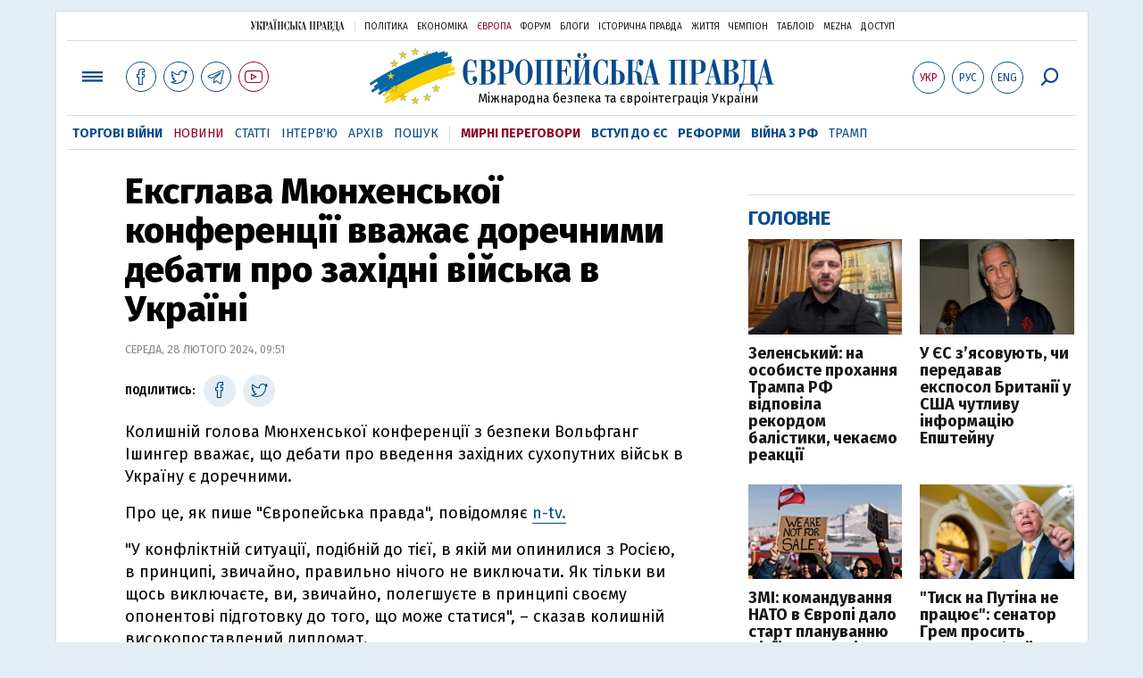

--- FILE ---
content_type: text/html; charset=utf-8
request_url: https://www.eurointegration.com.ua/news/2024/02/28/7180640/
body_size: 8442
content:
<!doctype html><html lang="uk"><head><script async src="https://cdn.onthe.io/io.js/BatfCWqbjmxr"></script>
<script>window._io_config=window._io_config||{},window._io_config["0.2.0"]=window._io_config["0.2.0"]||[],window._io_config["0.2.0"].push({page_url:"https://www.eurointegration.com.ua/news/2024/02/28/7180640/",page_url_canonical:"/news/2024/02/28/7180640/",page_title:"Ексглава Мюнхенської конференції вважає доречними дебати про західні війська в Україні",page_type:"article",page_language:"ua",article_authors:[],article_categories:["Війна з РФ"],article_subcategories:["Війна з РФ"],article_type:"news",article_word_count:"198",article_publication_date:"Wed, 28 Feb 2024 09:51:49 +0200"})</script><title>Ексглава Мюнхенської конференції вважає доречними дебати про західні війська в Україні | Європейська правда</title><meta name="viewport" content="width=device-width,initial-scale=1,maximum-scale=1,user-scalable=yes"><link href="https://fonts.googleapis.com/css?family=Fira+Sans:400,400i,700,700i,800,800i&amp;subset=cyrillic" rel="stylesheet"><link rel="stylesheet" href="/misc/v3/index.css?v=26"><link rel="stylesheet" href="/misc/v3/responsive.css?v=18"><script src="/misc/v3/jquery-1.9.1.min.js"></script>
<script src="/misc/v3/common.js?v=15"></script>
<script src="/misc/v3/matchMedia.js"></script>
<script src="/misc/v3/endless_ukr.js?v=3"></script><meta name="google-site-verification" content="tWwp9J-eMNf-6HWgQzkKELIHtAw9jQO63DHPWqBo-rc"><meta name="robots" content="index,follow"><link rel="canonical" href="https://www.eurointegration.com.ua/news/2024/02/28/7180640/"><link rel="amphtml" href="https://www.eurointegration.com.ua/news/2024/02/28/7180640/index.amp"><link rel="alternate" href="https://www.eurointegration.com.ua/news/2024/02/28/7180640/" hreflang="uk"><link rel="alternate" href="https://www.eurointegration.com.ua/rus/news/2024/02/28/7180640/" hreflang="ru"><meta property="og:title" content="Ексглава Мюнхенської конференції вважає доречними дебати про західні війська в Україні"><meta property="og:type" content="article"><meta property="og:url" content="https://www.eurointegration.com.ua/news/2024/02/28/7180640/"><meta property="og:image" content="https://img.eurointegration.com.ua/images/doc/7/e/7ebb5ca-20201001-historischesmuseum-msr-zeitenwende-2123.jpg"><meta property="og:site_name" content="Європейська правда"><meta property="fb:app_id" content="552500884859152"><meta property="og:description" content="Колишній голова Мюнхенської конференції з безпеки Вольфганг Ішингер вважає, що дебати про введення західних сухопутних військ в Україну є доречними."><meta name="twitter:card" content="summary_large_image"><meta name="twitter:site" content="@EuropeanPravda"><meta name="twitter:title" content="Ексглава Мюнхенської конференції вважає доречними дебати про західні війська в Україні"><meta name="twitter:description" content="Колишній голова Мюнхенської конференції з безпеки Вольфганг Ішингер вважає, що дебати про введення західних сухопутних військ в Україну є доречними."><meta name="twitter:image:src" content="https://img.eurointegration.com.ua/images/doc/7/e/7ebb5ca-20201001-historischesmuseum-msr-zeitenwende-2123.jpg"><script type="application/ld+json">{"@context":"https://schema.org","@type":"NewsArticle","headline":"Ексглава Мюнхенської конференції вважає доречними дебати про західні війська в Україні","name":"Ексглава Мюнхенської конференції вважає доречними дебати про західні війська в Україні","datePublished":"2024-02-28T09:51:49+02:00","dateModified":"2024-02-28T09:51:49+02:00","description":"Колишній голова Мюнхенської конференції з безпеки Вольфганг Ішингер вважає, що дебати про введення західних сухопутних військ в Україну є доречними.","mainEntityOfPage":{"@type":"WebPage","@id":"https://www.eurointegration.com.ua/news/2024/02/28/7180640/"},"author":{"@type":"Organization","name":"Європейська правда"},"image":{"@type":"ImageObject","url":"https://img.eurointegration.com.ua/images/doc/7/e/7ebb5ca-20201001-historischesmuseum-msr-zeitenwende-2123.jpg","width":"4000","height":"2857"},"publisher":{"@type":"Organization","name":"Європейська правда","logo":{"@type":"ImageObject","url":"https://img.eurointegration.com.ua/images/publisher-euro-logo.png","width":445,"height":60}}}</script><link title type="application/rss+xml" rel="alternate" href="http://www.eurointegration.com.ua/rss/"><link rel="shortcut icon" href="/favicon.ico"><style>.thumb-wrap{position:relative;padding-bottom:56.25%;height:0;overflow:hidden}.thumb-wrap iframe{position:absolute;top:0;left:0;width:100%;height:100%;border-width:0;outline-width:0}.jc-right:before{content:"\e60e"}.jc-left:before{content:"\e60d"}</style><style type="text/css"><!--.zoomimg:after{background-image:url(https://www.eurointegration.com.ua/files/2/f/2f3dee0-zoom1.svg)!important}@media screen and (min-width:921px){.top_all_sections .top_menu__link:first-child{margin-left:12px;margin-right:12px}.top_options .top_options__item:last-child{margin-left:12px;margin-right:12px}}@media screen and (max-width:600px){.post__social__item{width:36px;min-width:36px}}@media screen and (min-width:780px) and (max-width:920px){.post__social__item{min-width:36px}}.layout_section_inner .content_column{width:95%}@media screen and (max-width:920px){.modal_local{top:98px!important}}.article_main .article__date{font:12px/1.3em fira sans,Arial,sans-serif}.article_img .article__media{margin-right:10px}@media screen and (max-width:920px){.layout_news_inner .right_column_content{display:none}}.article_story_grid .article__date{font:12px/1.3em fira sans,Arial,sans-serif}.article_main .article__subtitle{font:17px/1.1em fira sans,Arial,sans-serif}.article_story_grid .article__title a:after{margin:0 10px}.article_choice .article__title a:after{margin:0 10px}.label{font:22px/1em fira sans,Arial,sans-serif;font-weight:700}.common_content_articles .label{padding-bottom:14px}.news>div.article_img:first-child{margin-top:10px}.post__text ol{list-style:decimal;display:block;margin-block-start:0;margin-block-end:1em;margin-inline-start:0;margin-inline-end:0;padding-inline-start:20px;padding-left:32px}.post__text ol li{position:relative;padding:10px 0 10px 10px}.post__text ul{list-style:none;display:block;margin-block-start:0;margin-block-end:1em;margin-inline-start:0;margin-inline-end:0;padding-inline-start:20px}.post__text ul li{position:relative;padding:10px 0 10px 10px}.post__text ul li:before{content:'';width:9px;height:9px;border-radius:50%;background:#111;position:absolute;left:-18px;top:18px;z-index:2}.advtext_mob{display:block;font-family:proxima_nova_rgregular,Arial,sans-serif;font-size:9px;color:#bbb;text-transform:uppercase;text-align:left;margin-top:5px;margin-bottom:5px}@media screen and (min-width:500px){.advtext_mob{display:none}}.fb_iframe_widget_fluid_desktop,.fb_iframe_widget_fluid_desktop span,.fb_iframe_widget_fluid_desktop iframe{width:100%!important}@media screen and (max-width:920px){.article__topic{width:100%;padding:12px 0;float:none}}.modal-content{font-family:fira,Arial,sans-serif;font-weight:600}@media screen and (max-width:640px){.all-menu__additional{display:block;width:100%;margin-top:10px}.modal_local{overflow:auto;height:100vh}}@media screen and (min-width:1024px){.block_post_small{width:705px;margin:0 auto}}.post__photo img{width:100%;height:auto}.block_side_banner>*{display:none}.block_side_banner>*:not(script):not(style){display:block;margin:0 auto 15px}.post__text h3,.post__text h3 b,.post__text h3 strong,.header1,.header1 b,.header1 strong{font:25px/1.1em fira,Arial,sans-serif;font-weight:600;margin:15px 0 10px;text-align:left!important;background:0 0}.hl,.left_border{background:#e5edf4;padding:20px!important;margin:10px -15px;font-size:19px;line-height:1.3em}.hl_info{background:#fff;border:#cfddeb 1px solid;color:#444;padding:15px!important;margin:10px -15px 10px 15px;font-size:15px}.top_content_article .article_main{height:calc(100% – 15px)}.post__text h3,.post__text h3 b,.post__text h3 strong,.header1,.header1 b,.header1 strong{font:25px/1.1em fira sans,Arial,sans-serif}.post__service_bottom{margin-bottom:20px}.header1,.header1 b,.header1 strong{font-weight:700}--></style><script>$(document).ready(function(){moveTopBanner()}),$(window).resize(function(){moveTopBanner()}).resize();function moveTopBanner(){var $div,mq=window.matchMedia("(min-width: 920px)");mq.matches?($div=$(".top_content > .unit_fpage-banner"),console.log("1"),$div.length&&($div.remove(),$div.eq(0).prependTo(".common_content_articles"))):($div=$(".common_content_articles > .unit_fpage-banner"),console.log("2"),$div.length&&($div.remove(),$div.eq(0).appendTo(".top_content")))}</script><style>.top_content .unit_fpage-banner{order:1;width:100%;padding-left:12px;padding-right:12px}</style><script>(function(i,s,o,g,r,a,m){i.GoogleAnalyticsObject=r,i[r]=i[r]||function(){(i[r].q=i[r].q||[]).push(arguments)},i[r].l=1*new Date,a=s.createElement(o),m=s.getElementsByTagName(o)[0],a.async=1,a.src=g,m.parentNode.insertBefore(a,m)})(window,document,"script","//www.google-analytics.com/analytics.js","ga"),ga("create","UA-554376-13","auto"),ga("send","pageview")</script><script async src="https://pagead2.googlesyndication.com/pagead/js/adsbygoogle.js?client=ca-pub-4177955927398446" crossorigin="anonymous"></script><style>.post__text h2{padding:18px 0 10px;font-size:30px;line-height:1.15em}@media screen and (max-width:480px){.post__text h2{font-size:24px}}</style></head><body><div class="unit_header-banner"></div><header class="header"><div class="layout"><nav class="block block_project_menu"><ul class="project_menu layout_width"><li class="project_menu__item"><a href="//www.pravda.com.ua" class="main_up_logo_ukr">Українська правда</a><li class="project_menu__item"><span class="project_menu__spacer"></span><li class="project_menu__item"><a href="//www.pravda.com.ua" class="project_menu__link">Політика</a><li class="project_menu__item"><a href="//www.epravda.com.ua" class="project_menu__link">Економіка</a><li class="project_menu__item"><a href="//www.eurointegration.com.ua" class="project_menu__link project_menu__link_active">Європа</a><li class="project_menu__item"><a href="//forum.pravda.com.ua" class="project_menu__link">Форум</a><li class="project_menu__item"><a href="//blogs.pravda.com.ua" class="project_menu__link">Блоги</a><li class="project_menu__item"><a href="//www.istpravda.com.ua" class="project_menu__link">Історична правда</a><li class="project_menu__item"><a href="//life.pravda.com.ua" class="project_menu__link">Життя</a><li class="project_menu__item"><a href="//champion.com.ua" class="project_menu__link">Чемпіон</a><li class="project_menu__item"><a href="//tabloid.pravda.com.ua" class="project_menu__link">ТаблоID</a><li class="project_menu__item"><a href="//mezha.media/" class="project_menu__link">Mezha</a><li class="project_menu__item"><a href="//dostup.pravda.com.ua" class="project_menu__link">Доступ</a></ul></nav><div class="header__content"><div class="layout__inner_head"><div class="top_all_sections"><a class="top_menu__link modal_menu_open menu-link" onclick=return!1><span class="icon-menu"></span></a>
<a href="https://www.facebook.com/eupravda" target="_blank" class="top__social__item"><span class="icon-facebook"></span></a>
<a href="https://twitter.com/EuropeanPravda" target="_blank" class="top__social__item"><span class="icon-twitter"></span></a>
<a href="https://t.me/EurointegrationComUA" target="_blank" class="top__social__item"><span class="icon-telegram"></span></a>
<a href="https://www.youtube.com/@EuroPravda" target="_blank" class="top__social__item top__social__item_red"><span class="icon-youtube"></span></a></div><div class="top_options"><a href="/news/2024/02/28/7180640/" class="top_options__item top_options__item_active top_options__item_lang"><span class="options_text">Укр</span></a>
<a href="/rus/news/2024/02/28/7180640/" class="top_options__item top_options__item_lang"><span class="options_text">Рус</span></a>
<a href="/eng/" class="top_options__item top_options__item_lang"><span class="options_text">Eng</span></a>
<a href="https://www.eurointegration.com.ua/search/" onclick=return!1 class="top_options__item top_options__item_search modal_search_open search-link"><span class="icon-search"></span></a></div><div class="main_logo"><h1><a class="main_logo__link" href="/"><span class="main_logo__symbol"></span><span class="main_logo__image_ukr">Європейська правда</span></a></h1><div class="main_logo__description">Міжнародна безпека та євроінтеграція України</div></div></div><div data-vr-zone="Mobile main menu" class="modal_menu modal_local"><div class="close-link-menu"><div><a onclick=return!1 href><span class="icon-close"></span></a></div></div><div class="layout"><div class="layout__inner"><div class="wide-nav"><ul class="all-menu__main"><li data-vr-contentbox="Торгові війни" data-vr-contentbox-url="https://www.eurointegration.com.ua/project/2019/tradewars/index.html" target="_blank" class="all-menu__main__item"><a data-vr-headline href="https://www.eurointegration.com.ua/project/2019/tradewars/index.html" target="_blank" class="all-menu__main__link">Торгові війни</a><li data-vr-contentbox="Навігатор угоди" data-vr-contentbox-url="http://navigator.eurointegration.com.ua" target="_blank" class="all-menu__main__item"><a data-vr-headline href="http://navigator.eurointegration.com.ua" target="_blank" class="all-menu__main__link">Навігатор угоди</a><li data-vr-contentbox="Новини" data-vr-contentbox-url="/news/" class="all-menu__main__item"><a data-vr-headline href="/news/" class="all-menu__main__link">Новини</a><li data-vr-contentbox="Теми" data-vr-contentbox-url="/tags/" class="all-menu__main__item"><a data-vr-headline href="/tags/" class="all-menu__main__link">Теми</a><li data-vr-contentbox="Статті" data-vr-contentbox-url="/articles/" class="all-menu__main__item"><a data-vr-headline href="/articles/" class="all-menu__main__link">Статті</a><li data-vr-contentbox="Інтерв'ю" data-vr-contentbox-url="/interview/" class="all-menu__main__item"><a data-vr-headline href="/interview/" class="all-menu__main__link">Інтерв'ю</a><li data-vr-contentbox="Колонки" data-vr-contentbox-url="/experts/" class="all-menu__main__item"><a data-vr-headline href="/experts/" class="all-menu__main__link">Колонки</a><li data-vr-contentbox="Архів" data-vr-contentbox-url="/archives/" class="all-menu__main__item"><a data-vr-headline href="/archives/" class="all-menu__main__link">Архів</a><li data-vr-contentbox="Пошук" data-vr-contentbox-url="/search/" class="all-menu__main__item"><a data-vr-headline href="/search/" class="all-menu__main__link">Пошук</a></ul><ul class="all-menu__sections"><li class="all-menu__sections__item"><a href="/tags/peace-talks/" class="all-menu__sections__link top_menu__link_selected_red">Мирні переговори</a><li class="all-menu__sections__item"><a href="/tags/eu-ukraine/" class="all-menu__sections__link">Вступ до ЄС</a><li class="all-menu__sections__item"><a href="/tags/reforms/" class="all-menu__sections__link">Реформи</a><li class="all-menu__sections__item"><a href="/tags/russian-crisis/" class="all-menu__sections__link">Війна з РФ</a><li class="all-menu__sections__item"><a href="/tags/trump/" class="all-menu__sections__link">Трамп</a></ul><ul class="all-menu__additional"><li class="all-menu__additional__item"><a href="//www.pravda.com.ua" class="all-menu__additional__link">Українська правда</a><li class="all-menu__additional__item"><a href="//www.epravda.com.ua" class="all-menu__additional__link">Економіка</a><li class="all-menu__additional__item"><a href="//www.eurointegration.com.ua" class="all-menu__additional__link all-menu__additional__link_active">Європа</a><li class="all-menu__additional__item"><a href="//forum.pravda.com.ua" class="all-menu__additional__link">Форум</a><li class="all-menu__additional__item"><a href="//blogs.pravda.com.ua" class="all-menu__additional__link">Блоги</a><li class="all-menu__additional__item"><a href="//www.istpravda.com.ua" class="all-menu__additional__link">Історична правда</a><li class="all-menu__additional__item"><a href="//life.pravda.com.ua" class="all-menu__additional__link">Життя</a><li class="all-menu__additional__item"><a href="//tabloid.pravda.com.ua" class="all-menu__additional__link">ТаблоID</a><li class="all-menu__additional__item"><a href="//mezha.media/" class="all-menu__additional__link">Mezha</a><li class="all-menu__additional__item"><a href="//dostup.pravda.com.ua" class="all-menu__additional__link">Доступ</a></ul><div class="menu-social"><a class="menu-social__item" href="https://www.facebook.com/eupravda" target="_blank"><span class="icon-facebook"></span></a>
<a class="menu-social__item" href="https://twitter.com/EuropeanPravda" target="_blank"><span class="icon-twitter"></span></a>
<a class="menu-social__item" href="https://t.me/EurointegrationComUA" target="_blank"><span class="icon-telegram"></span></a>
<a class="menu-social__item menu-social__item_red" href="https://www.youtube.com/@EuroPravda" target="_blank"><span class="icon-youtube"></span></a></div></div></div></div></div><div class="modal modal_search modal_local"><div class="close-link close-link-search"><div><a onclick=return!1 href><span class="icon-close"></span></a></div></div><div class="layout"><div class="dialog dialog_search"><div class="search-container"><form action="https://www.eurointegration.com.ua/search/" method="get"><div class="search-form"><div><input name="search" class="search-field" type="text" placeholder="Що ви шукаєте?"></div><div><input class="search-button" type="submit" value="Знайти"></div></div></form></div></div></div></div></div><div id="current_id" style="display:none">7180640</div><nav data-vr-zone="Main menu" class="block block_menu"><div class="layout__width"><div class="nav-wrapper priority-nav"><ul class="top_menu"><li data-vr-contentbox="Торгові війни" data-vr-contentbox-url="https://www.eurointegration.com.ua/project/2019/tradewars/index.html" target="_blank" class="top_menu__item"><a data-vr-headline href="https://www.eurointegration.com.ua/project/2019/tradewars/index.html" target="_blank" class="top_menu__link top_menu__link_selected">Торгові війни</a><li data-vr-contentbox="Новини" data-vr-contentbox-url="/news/" class="top_menu__item"><a data-vr-headline href="/news/" class="top_menu__link top_menu__link_active">Новини</a><li data-vr-contentbox="Статті" data-vr-contentbox-url="/articles/" class="top_menu__item"><a data-vr-headline href="/articles/" class="top_menu__link">Статті</a><li data-vr-contentbox="Інтерв'ю" data-vr-contentbox-url="/interview/" class="top_menu__item"><a data-vr-headline href="/interview/" class="top_menu__link">Інтерв'ю</a><li data-vr-contentbox="Архів" data-vr-contentbox-url="/archives/" class="top_menu__item"><a data-vr-headline href="/archives/" class="top_menu__link">Архів</a><li data-vr-contentbox="Пошук" data-vr-contentbox-url="/search/" class="top_menu__item"><a data-vr-headline href="/search/" class="top_menu__link">Пошук</a><li class="top_menu__item"><span class="top_menu__spacer"></span><li class="top_menu__item"><a href="/tags/peace-talks/" id="7205977" class="top_menu__link top_menu__link_selected_red">Мирні переговори</a><li class="top_menu__item"><a href="/tags/eu-ukraine/" id="7134960" class="top_menu__link top_menu__link_selected">Вступ до ЄС</a><li class="top_menu__item"><a href="/tags/reforms/" id="7212963" class="top_menu__link top_menu__link_selected">Реформи</a><li class="top_menu__item"><a href="/tags/russian-crisis/" id="7133593" class="top_menu__link top_menu__link_selected">Війна з РФ</a><li class="top_menu__item"><a href="/tags/trump/" id="7079497" class="top_menu__link">Трамп</a></ul></div></div></nav></div></div></header><div class="layout layout_main layout_news" id="endless7180640"><div class="layout_news_inner"><div class="article_content"><div class="content_news_column"><article class="post"><header class="post__header"><h1 class="post__title">Ексглава Мюнхенської конференції вважає доречними дебати про західні війська в Україні</h1><div class="post__time">Середа, 28 лютого 2024, 09:51</div></header><div class="block_post"><aside class="post__service"><div class="post__statistic"></div><script type="text/javascript">function fb_share(share_url){FB.ui({method:"share",href:share_url},function(){})}function tw_share(share_url,share_title){var loc=share_url,title=encodeURIComponent(share_title);window.open("https://twitter.com/share?url="+loc+"&text="+encodeURIComponent(share_title)+"&via=EuropeanPravda&","twitterwindow","height=450, width=550, top="+($(window).height()/2-225)+", left="+$(window).width()/2+", toolbar=0, location=0, menubar=0, directories=0, scrollbars=0")}</script><div class="post__social post__social_top"><span class="post__social_text">Поділитись:</span>
<a href="https://www.facebook.com/sharer/sharer.php?u=https://www.eurointegration.com.ua/news/2024/02/28/7180640/" class="post__social__item post__social__item_facebook" target="_blank"><span class="icon icon-facebook"></span></a>
<a href onclick='return tw_share("https://www.eurointegration.com.ua/news/2024/02/28/7180640/","Ексглава Мюнхенської конференції вважає доречними дебати про західні війська в Україні"),!1' class="post__social__item post__social__item_twitter"><span class="icon icon-twitter"></span></a></div></aside><div class="post__text" data-io-article-url="https://www.eurointegration.com.ua/news/2024/02/28/7180640/"><p>Колишній голова Мюнхенської конференції з безпеки Вольфганг Ішингер вважає, що дебати про введення західних сухопутних військ в Україну є доречними.<p>Про це, як пише "Європейська правда", повідомляє <a href="https://www.n-tv.de/politik/08-27-Kuehnert-Ukraine-verdankt-breite-Unterstuetzung-der-Besonnenheit-und-Fuehrungsstaerke-des-Kanzlers--article23143824.html" rel="noopener noreferrer" target="_blank">n-tv.</a><p>"У конфліктній ситуації, подібній до тієї, в якій ми опинилися з Росією, в принципі, звичайно, правильно нічого не виключати. Як тільки ви щось виключаєте, ви, звичайно, полегшуєте в принципі своєму опонентові підготовку до того, що може статися",&nbsp;&ndash; сказав колишній високопоставлений дипломат.<p>Він вважає, що президент Франції Емманюель Макрон чинить "трохи сміливо, але не помиляється", коли каже: "Якщо так триватиме й надалі, то краще нам нічого не виключати".</p><style>.mobile-only-ads{display:none}@media only screen and (max-width:767px){.mobile-only-ads{display:flex;justify-content:center;align-items:center;width:100%}}</style><div class="mobile-only-ads"><ins class="adsbygoogle" style="display:inline-block;width:300px;height:250px" data-ad-client="ca-pub-4177955927398446" data-ad-slot="9881430300"></ins>
<script>(adsbygoogle=window.adsbygoogle||[]).push({})</script></div><p>Але Ішингер також підкреслив, що, з іншого боку, існує правильний принцип, що НАТО не хоче бути втягнутим у війну між Росією і Україною у військовому плані.<p>Як повідомлялося, обговорення європейськими лідерами питання про підтримку України у вигляді можливої відправки на її територію західних сухопутних військ <a href="/news/2024/02/28/7180638/" rel="noopener noreferrer" target="_blank"><strong>є сигналом для Росії,</strong></a> вважає естонський генерал-майор у запасі Нееме Вялі.<p>Нагадаємо, президент Франції Емманюель Макрон після зустрічі в Парижі у понеділок допустив відправку західних військ до України у майбутньому, хоча наголосив, що наразі немає консенсусу серед союзників у цьому питанні.<p>У Франції&nbsp;<a href="/news/2024/02/27/7180598/"><strong>пізніше пояснили</strong></a><strong>,</strong> що про участь іноземних військових у бойових діях не йдеться.&nbsp;<p>Водночас низка європейських держав і НАТО наголосили, що&nbsp;<a href="/news/2024/02/27/7180571/"><strong>не планують відправляти</strong></a>&nbsp;війська в Україну.</div><div class="post__subscribe_bottom"><div class="post__subscribe_text">Підписуйся на "Європейську правду"!</div><div class="post__subscribe_wrapper"><a class="post__subscribe__item" href="https://www.facebook.com/eupravda" target="_blank"><span class="icon-facebook"></span></a>
<a class="post__subscribe__item" href="https://twitter.com/EuropeanPravda" target="_blank"><span class="icon-twitter"></span></a>
<a class="post__subscribe__item" href="https://t.me/EurointegrationComUA" target="_blank"><span class="icon-telegram"></span></a>
<a class="post__subscribe__item post__subscribe__item_red" href="https://www.youtube.com/@EuroPravda" target="_blank"><span class="icon-youtube"></span></a></div></div><div class="post__report">Якщо ви помітили помилку, виділіть необхідний текст і натисніть Ctrl + Enter, щоб повідомити про це редакцію.</div><div class="post__tags"><span class="post__tags__item"><a href="/tags/russian-crisis/">Війна з РФ</a></span></div><div class="advtext">Реклама:</div><ins class="adsbygoogle" style="display:block" data-ad-client="ca-pub-4177955927398446" data-ad-slot="7086911854" data-ad-format="auto" data-full-width-responsive="true"></ins>
<script>(adsbygoogle=window.adsbygoogle||[]).push({})</script><aside class="block_choice_mobile"></aside><div class="article_300_banner_mobile"></div><a name="comments"></a><div class="fb-comments" data-href="https://www.eurointegration.com.ua/news/2024/02/28/7180640/" data-width="100%" data-numposts="2" data-colorscheme="light"></div></div></article></div></div><aside class="right_article_column"><div class="right_column_content"><div class="main_300_banner"><div class="block_side_banner"></div></div><div class="block_news block_news_side_top"><h2 class="label"><span>Головне</span></h2><div class="block_news_side_top__inner"><div class="article article_choice"><div class="article__body"><div class="article__media"><img src="https://img.eurointegration.com.ua/images/doc/c/a/cab8e5b-220.jpg" alt class="article__img" width="220" height="136"></div><h3 class="article__title"><a href="/news/2026/02/3/7230432/">Зеленський: на особисте прохання Трампа РФ відповіла рекордом балістики, чекаємо реакції</a></h3></div></div><div class="article article_choice"><div class="article__body"><div class="article__media"><img src="https://img.eurointegration.com.ua/images/doc/9/3/936a4a6---------220.jpg" alt class="article__img" width="220" height="136"></div><h3 class="article__title"><a href="/news/2026/02/3/7230424/">У ЄС з’ясовують, чи передавав експосол Британії у США чутливу інформацію Епштейну</a></h3></div></div><div class="article article_choice"><div class="article__body"><div class="article__media"><img src="https://img.eurointegration.com.ua/images/doc/8/7/87d6abc-------------------220.jpg" alt class="article__img" width="220" height="136"></div><h3 class="article__title"><a href="/news/2026/02/3/7230421/">ЗМІ: командування НАТО в Європі дало старт плануванню місії в Арктиці</a></h3></div></div><div class="article article_choice"><div class="article__body"><div class="article__media"><img src="https://img.eurointegration.com.ua/images/doc/7/6/76dddf1---.jpg" alt class="article__img" width="220" height="136"></div><h3 class="article__title"><a href="/news/2026/02/3/7230420/">"Тиск на Путіна не працює": сенатор Грем просить Трампа озброїти Україну "Томагавками"</a></h3></div></div></div></div><div class="block_news block_news_side"><div class="block__head"><h2 class="label"><a href="/news/">Останні новини</a></h2></div><div class="news"><div class="article article_news"><div class="article__time">20:47</div><div class="article__title"><a href="/news/2026/02/3/7230433/">У білоруській опозиції закликали Литву відновити транспортне сполучення з Білоруссю</a></div></div><div class="article article_news article_bold"><div class="article__time">20:25</div><div class="article__title"><a href="/news/2026/02/3/7230432/">Зеленський: на особисте прохання Трампа РФ відповіла рекордом балістики, чекаємо реакції</a></div></div><div class="article article_news"><div class="article__time">20:23</div><div class="article__title"><a href="/news/2026/02/3/7230431/">У Британії розбився моноплан, на борту були люди</a></div></div><div class="article article_news"><div class="article__time">20:13</div><div class="article__title"><a href="/news/2026/02/3/7230430/">Прокурори просять заборонити Марін Ле Пен обіймати державні посади протягом 5 років</a></div></div><div class="article article_news"><div class="article__time">20:08</div><div class="article__title"><a href="/news/2026/02/3/7230429/">США заявили про збиття БпЛА Ірану, який "агресивно наближався" до їхнього авіаносця</a></div></div><div class="article article_news"><div class="article__time">19:51</div><div class="article__title"><a href="/news/2026/02/3/7230428/">ЗМІ: Іран хоче змінити місце і формат "ядерних переговорів" із США</a></div></div><div class="article article_news"><div class="article__time">19:40</div><div class="article__title"><a href="/news/2026/02/3/7230426/">Продажі пива в Німеччині впали до рекордно низького рівня за 30 років</a></div></div></div><div class="link_more"><a href="/news/">Усі новини</a></div></div><div data-vr-zone="Choice" class="block_news block_choice_side"><h2 class="label"><span>Вибір редактора</span></h2><div class="block_choice_side__inner"><div data-vr-contentbox='Кінець "миру" з Лукашенком: як відставка Єрмака вплинула на курс щодо Білорусі' data-vr-contentbox-url="/articles/2026/01/26/7229840/" class="article article_story_grid"><div class="article__body"><div class="article__media"><img src="https://img.eurointegration.com.ua/images/doc/1/7/17f317a-705_400x224.jpg" width="400" height="224" alt class="article__img"></div><div class="article__content"><h3 class="article__title"><a data-vr-headline href="/articles/2026/01/26/7229840/">Кінець "миру" з Лукашенком: як відставка Єрмака вплинула на курс щодо Білорусі</a></h3><div class="article__date">26 січня 2026 — <a href="/authors/panchenko/">Юрій Панченко</a>, Європейська правда</div></div></div></div></div></div></div></aside></div><div class="news_divide-banner"></div></div><div id="this_page" style="display:none">7180640</div><div id="ids" style="display:none"></div><div id="endless"></div><script type="text/javascript" src="https://platform.twitter.com/widgets.js"></script>
<script>var url_title_arr=[];url_title_arr[7180640]=[],url_title_arr[7180640].url="https://www.eurointegration.com.ua/news/2024/02/28/7180640/",url_title_arr[7180640].title="Ексглава Мюнхенської конференції вважає доречними дебати про західні війська в Україні"</script><footer class="footer" id="footer"><div class="layout layout__inner_footer"><div class="footer__content"><div class="bottom_logo"><span class="bottom_logo__image_ukr">Європейська правда</span></div><div class="footer__text"><p>© 2014-2024, Європейська правда, eurointegration.com.ua <b>(<a href="https://www.eurointegration.com.ua/about/"><u>детальніше про нас</u></a>)</b>.<br>E-mail&nbsp;редакції:&nbsp;<a href="mailto:editors@eurointegration.com.ua">editors@eurointegration.com.ua</a><p>Використання новин з сайту дозволено лише за умови посилання (гіперпосилання) на "Європейську правду", www.eurointegration.com.ua. Републікація повного тексту статей, інтерв'ю та колонок - <b>заборонена</b>.<p>Матеріали з позначкою <b>PROMOTED</b> є рекламними та публікуються на правах реклами. Редакція може не поділяти погляди, які в них промотуються.<p>Матеріали з плашкою <b>СПЕЦПРОЄКТ</b> та <b>ЗА ПІДТРИМКИ</b> також є рекламними, проте редакція бере участь у підготовці цього контенту і поділяє думки, висловлені у цих матеріалах.<p>Редакція не несе відповідальності за факти та оціночні судження, оприлюднені у рекламних матеріалах. Згідно з українським законодавством відповідальність за зміст реклами несе рекламодавець.<p>Суб'єкт у сфері онлайн-медіа; ідентифікатор медіа – R40-02162.<p>Всі матеріали, які розміщені на цьому сайті із посиланням на агентство <span style="text-decoration:underline"><a href="https://interfax.com.ua/" rel="nofollow noopener noreferrer" target="_blank">"Інтерфакс-Україна"</a></span>, не підлягають подальшому відтворенню та/чи розповсюдженню в будь-якій формі, інакше як з письмового дозволу агентства "Інтерфакс-Україна".<p>Проєкт втілюється за підтримки міжнародних донорів, основне фінансування надає <b>National Endowment for Democracy</b>. Донори не мають впливу на зміст публікацій та можуть із ними не погоджуватися, відповідальність за оцінки несе виключно редакція.</div><div class="footer_partners"><div class="footer_partners_item"><img alt src="https://img.eurointegration.com.ua/images/doc/3/f/3fcf45e-ned.gif" title></div><div class="footer_partners_item"><a href="https://euaci.eu/"><img alt src="https://img.eurointegration.com.ua/images/doc/5/4/54a088b-euaci-logo-rgb-2-5.png" title></a></div><div class="footer_partners_item"><img alt src="https://img.eurointegration.com.ua/images/doc/5/b/5bb5a2e-en-fundedbyeu.png" title></div></div><div></div></div></div></footer><script src="/misc/v3/priority-nav.js"></script>
<script>$(document).ready(function(){var wrapper=document.querySelector(".nav-wrapper"),nav=priorityNav.init({mainNavWrapper:".nav-wrapper",mainNav:".top_menu",navDropdownLabel:"...",navDropdownClassName:"nav__dropdown",navDropdownToggleClassName:"nav__dropdown-toggle"})})</script><div id="fb-root"></div><script>window.fbAsyncInit=function(){FB.init({appId:"552500884859152",autoLogAppEvents:!0,xfbml:!0,version:"v2.12"})},function(d,s,id){var js,fjs=d.getElementsByTagName(s)[0];if(d.getElementById(id))return;js=d.createElement(s),js.id=id,js.src="https://connect.facebook.net/uk_UA/sdk.js#xfbml=1&version=v2.12&appId=552500884859152&autoLogAppEvents=1",fjs.parentNode.insertBefore(js,fjs)}(document,"script","facebook-jssdk")</script><script async src='https://cdn.onthe.io/io.js/BatfCWqbjmxr'></script>
<script type="text/javascript" src="/misc/v2/erukr.js?v=2"></script>
<script type="text/javascript">var pp_gemius_identifier="zCgwPbB4p7cScqACXT63n.Vn7MPF0kPxXdwVvDIYF3..K7";function gemius_pending(i){window[i]=window[i]||function(){var x=window[i+"_pdata"]=window[i+"_pdata"]||[];x[x.length]=Array.prototype.slice.call(arguments,0)}}(function(cmds){for(var c;c=cmds.pop();)gemius_pending(c)})(["gemius_cmd","gemius_hit","gemius_event","gemius_init","pp_gemius_hit","pp_gemius_event","pp_gemius_init"]),window.pp_gemius_cmd=window.pp_gemius_cmd||window.gemius_cmd,function(d,t){try{var gt=d.createElement(t),s=d.getElementsByTagName(t)[0],l="http"+(location.protocol=="https:"?"s":"");gt.setAttribute("async","async"),gt.setAttribute("defer","defer"),gt.src=l+"://gaua.hit.gemius.pl/xgemius.min.js",s.parentNode.insertBefore(gt,s)}catch{}}(document,"script")</script></body></html>

--- FILE ---
content_type: text/html; charset=utf-8
request_url: https://www.google.com/recaptcha/api2/aframe
body_size: 267
content:
<!DOCTYPE HTML><html><head><meta http-equiv="content-type" content="text/html; charset=UTF-8"></head><body><script nonce="Aj_j0o2D7G1Y-vuGwDIyfQ">/** Anti-fraud and anti-abuse applications only. See google.com/recaptcha */ try{var clients={'sodar':'https://pagead2.googlesyndication.com/pagead/sodar?'};window.addEventListener("message",function(a){try{if(a.source===window.parent){var b=JSON.parse(a.data);var c=clients[b['id']];if(c){var d=document.createElement('img');d.src=c+b['params']+'&rc='+(localStorage.getItem("rc::a")?sessionStorage.getItem("rc::b"):"");window.document.body.appendChild(d);sessionStorage.setItem("rc::e",parseInt(sessionStorage.getItem("rc::e")||0)+1);localStorage.setItem("rc::h",'1770145561127');}}}catch(b){}});window.parent.postMessage("_grecaptcha_ready", "*");}catch(b){}</script></body></html>

--- FILE ---
content_type: application/javascript
request_url: https://www.eurointegration.com.ua/misc/v3/matchMedia.js
body_size: 266
content:
/*! matchMedia() polyfill - Test a CSS media type/query in JS. Authors & copyright (c) 2012: Scott Jehl, Paul Irish, Nicholas Zakas. Dual MIT/BSD license */window.matchMedia=window.matchMedia||function(doc){var docElem=doc.documentElement,refNode=docElem.firstElementChild||docElem.firstChild,fakeBody=doc.createElement("body"),div=doc.createElement("div");div.id="mq-test-1",div.style.cssText="position:absolute;top:-100em",fakeBody.style.background="none",fakeBody.appendChild(div);var mqRun=function(mq){return div.innerHTML='&shy;<style media="'+mq+'"> #mq-test-1 { width: 42px; }</style>',docElem.insertBefore(fakeBody,refNode),bool=div.offsetWidth===42,docElem.removeChild(fakeBody),{matches:bool,media:mq}},getEmValue=function(){var ret,body=docElem.body,fakeUsed=!1;return div.style.cssText="position:absolute;font-size:1em;width:1em",body||(body=fakeUsed=doc.createElement("body"),body.style.background="none"),body.appendChild(div),docElem.insertBefore(body,docElem.firstChild),fakeUsed?docElem.removeChild(body):body.removeChild(div),ret=eminpx=parseFloat(div.offsetWidth),ret},eminpx,mqSupport=mqRun("(min-width: 0px)").matches;return function(mq){if(mqSupport)return mqRun(mq);var min=mq.match(/\(min-width[\s]*:[\s]*([\s]*[0-9.]+)(px|em)[\s]*\)/)&&parseFloat(RegExp.$1)+(RegExp.$2||""),max=mq.match(/\(max-width[\s]*:[\s]*([\s]*[0-9.]+)(px|em)[\s]*\)/)&&parseFloat(RegExp.$1)+(RegExp.$2||""),minnull=min===null,maxnull=max===null,currWidth=doc.body.offsetWidth,em="em";return!min||(min=parseFloat(min)*(min.indexOf(em)>-1?eminpx||getEmValue():1)),!max||(max=parseFloat(max)*(max.indexOf(em)>-1?eminpx||getEmValue():1)),bool=(!minnull||!maxnull)&&(minnull||currWidth>=min)&&(maxnull||currWidth<=max),{matches:bool,media:mq}}}(document)